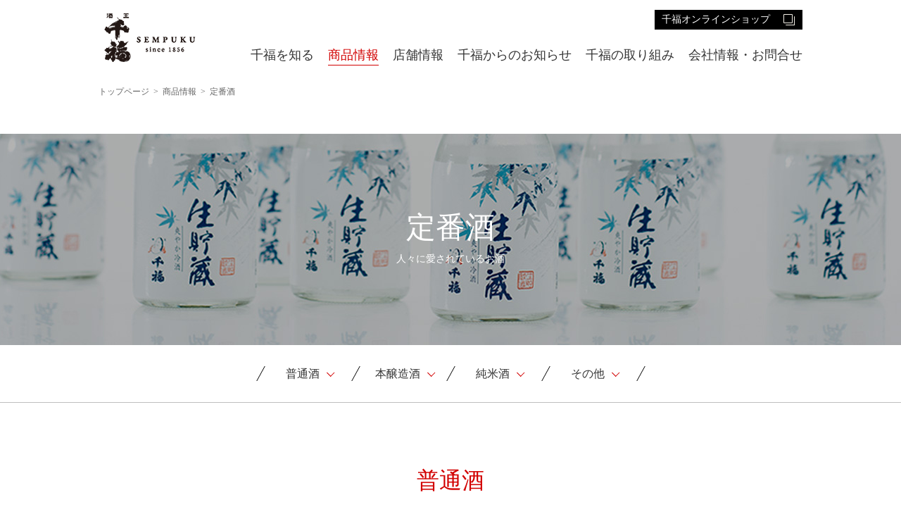

--- FILE ---
content_type: text/html
request_url: https://sempuku.co.jp/lineup/category/?id=2
body_size: 23220
content:
<!DOCTYPE html>
<html lang="ja">
<head>
<meta charset="UTF-8">
<meta http-equiv="X-UA-Compatible" content="ie=edge">
<meta name="keywords" content="定番酒,商品,情報,酒,千福,三宅本店,日本酒,酒造,広島,呉">
<meta name="description" content="千福一杯いかがです～。定番酒。千福醸造元、広島県呉市の日本酒メーカー株式会社三宅本店のサイト">
<title>商品情報｜定番酒｜広島県呉市の日本酒メーカー「千福・三宅本店」</title>

<!-- ▽▽ css ▽▽ -->
<link rel="stylesheet" href="/common/css/common.css">
<link rel="stylesheet" href="/common/css/components.css">
<!-- ▽▽ js ▽▽ -->
<script type="text/javascript" src="/assets/js/jquery-3.2.1.min.js"></script>
<script type="text/javascript" src="/assets/js/jquery.easing.1.3.js"></script>
<script type="text/javascript" src="/assets/js/velocity.min.js"></script>
<script type="text/javascript" src="/assets/js/js.cookie.js"></script>
<script type="text/javascript" src="/assets/js/checkVal.js"></script><script type="text/javascript" src="/common/js/common.js"></script>
<!-- ▽▽ Google Analytics ▽▽ -->
<!-- Google tag (gtag.js) -->
<script async src="https://www.googletagmanager.com/gtag/js?id=G-K251VZ40NG"></script>
<script>
  window.dataLayer = window.dataLayer || [];
  function gtag(){dataLayer.push(arguments);}
  gtag('js', new Date());

  gtag('config', 'G-K251VZ40NG');
</script>    
</head>
<body>
        <header id="header" class="l-header">
	<div class="l-header-cont">
		<div class="l-header-cont-logo"><a href="/"><img src="/common/images/img_header_logo.png" width="145" height="70" alt="千は妻から。福は母から。千福・三宅本店"></a></div>
		<div class="l-header-cont-menu">
			<ul class="m-menu">
				<li class="m-menu-item"><a href="http://www.sempuku-miyakeya.com/" target="_blank" class="m-menu-item-btn m-blankBtn">千福オンラインショップ</a></li>
			</ul>
		</div>
		<nav class="l-header-cont-nav">
			<ul class="m-nav">
				<li class="m-nav-item"><a href="/brand/">千福を知る</a></li>
				<li class="m-nav-item">
					<a href="/lineup/">商品情報</a>
					<div class="m-nav-item-sub">
						<ul>
							<li>
								<a href="/lineup/category/?id=1">
									<img src="/common/images/img_nav_item01.jpg" width="160" height="80" alt="新商品/季節商品">
									<span>新商品/季節商品</span>
								</a>
							</li>
							<li>
								<a href="/lineup/category/?id=2">
									<img src="/common/images/img_nav_item02.jpg" width="160" height="80" alt="定番酒">
									<span>定番酒</span>
								</a>
							</li>
							<li>
								<a href="/lineup/category/?id=3">
									<img src="/common/images/img_nav_item03.jpg" width="160" height="80" alt="吟醸/大吟醸酒">
									<span>吟醸/大吟醸酒</span>
								</a>
							</li>
							<li>
								<a href="/lineup/category/?id=4">
									<img src="/common/images/img_nav_item04.jpg" width="160" height="80" alt="お祝い/贈り物">
									<span>お祝い/贈り物</span>
								</a>
							</li>
							<li>
								<a href="/lineup/category/?id=5">
									<img src="/common/images/img_nav_item05.jpg" width="160" height="80" alt="リキュール酒">
									<span>リキュール酒</span>
								</a>
							</li>
							<li>
								<a href="/lineup/category/?id=6">
									<img src="/common/images/img_nav_item06.jpg" width="160" height="80" alt="限定販売酒">
									<span>限定販売酒</span>
								</a>
							</li>
						</ul>
					</div>
				</li>
				<li class="m-nav-item"><a href="/shop/">店舗情報</a></li>
				<li class="m-nav-item"><a href="/update/">千福からのお知らせ</a></li>
			    <li class="m-nav-item"><a href="/efforts/">千福の取り組み</a></li> 
				<li class="m-nav-item"><a href="/company/">会社情報・お問合せ</a></li>
			</ul>
		</nav>
	</div>
</header>   
    <!-- topicPath -->
    <ul class="l-topicPath">
      <li class="l-topicPath-item"><a href="/">トップページ</a></li>
      <li class="l-topicPath-item"><a href="/lineup/">商品情報</a></li>
      <li class="l-topicPath-item">定番酒</li>
    </ul>
    <!-- /topicPath -->
    
    <main>
     
      <!-- # -->
      <div class="l-secBox m-visual">
        <img class="m-visual-img" src="images/bg_visual_standard.jpg" alt="">
        <h1 class="m-visual-ttl">定番酒</h1>
        <p class="m-visual-lead">人々に愛されているお酒</p>
      </div>
      <!-- /# -->
     
      <!-- #anchor -->
      <div id="anchor" class="l-anchorBox">
        <ul class="l-anchorBox-list">
          <li class="l-anchorBox-list-item m-anchor">
            <a href="#1" class="m-anchor-item"><span>普通酒</span></a>
          </li>
          <li class="l-anchorBox-list-item m-anchor">
            <a href="#2" class="m-anchor-item"><span>本醸造酒</span></a>
          </li>
          <li class="l-anchorBox-list-item m-anchor">
            <a href="#3" class="m-anchor-item"><span>純米酒</span></a>
          </li>
          <li class="l-anchorBox-list-item m-anchor">
            <a href="#99" class="m-anchor-item"><span>その他</span></a>
          </li>
        </ul>
      </div>
      <!-- /#anchor -->

      <!-- # -->
      <section id="1" class="l-productBox">
        <h2 class="l-productBox-subttl">普通酒</h2>
        <ul class="l-productBox-list l-productBox-list-category">
          <li class="l-productBox-list-item"><a href="../detail/?59c658147dd80" class="m-productBtn">
              <img src="/data/images/lineup/59c658147dd80_thumb.jpg?1567493916" alt="" class="m-productBtn-img">
              <p class="m-productBtn-ttl">にごり酒カップ（１８０ｍｌ）</p>
              <dl class="m-productBtn-detail">
                <dt>容量：</dt>
                <dd>180ml</dd>
              </dl>
              <dl class="m-productBtn-detail">
                <dt>タイプ：</dt>
                <dd>やや甘口・濃厚</dd>
              </dl>
            </a>
          </li>
          <li class="l-productBox-list-item"><a href="../detail/?59c6561780653" class="m-productBtn">
              <img src="/data/images/lineup/59c6561780653_thumb.jpg?1755837700" alt="" class="m-productBtn-img">
              <p class="m-productBtn-ttl">上撰ふくぱっく・Vパック青</p>
              <dl class="m-productBtn-detail">
                <dt>容量：</dt>
                <dd>2.0L, 900ml, 180ml</dd>
              </dl>
              <dl class="m-productBtn-detail">
                <dt>タイプ：</dt>
                <dd>やや辛口・やや淡麗</dd>
              </dl>
            </a>
          </li>
          <li class="l-productBox-list-item"><a href="../detail/?59c4d90374065" class="m-productBtn">
              <img src="/data/images/lineup/59c4d90374065_thumb.jpg?1685515763" alt="" class="m-productBtn-img">
              <p class="m-productBtn-ttl">上撰吟松</p>
              <dl class="m-productBtn-detail">
                <dt>容量：</dt>
                <dd>1.8L, 300ml, 180ml</dd>
              </dl>
              <dl class="m-productBtn-detail">
                <dt>タイプ：</dt>
                <dd>やや辛口・やや淡麗</dd>
              </dl>
            </a>
          </li>
          <li class="l-productBox-list-item"><a href="../detail/?59c4defa32f8c" class="m-productBtn">
              <img src="/data/images/lineup/59c4defa32f8c_thumb.jpg?1680229182" alt="" class="m-productBtn-img">
              <p class="m-productBtn-ttl">生貯蔵酒</p>
              <dl class="m-productBtn-detail">
                <dt>容量：</dt>
                <dd>300ml, 180ml</dd>
              </dl>
              <dl class="m-productBtn-detail">
                <dt>タイプ：</dt>
                <dd>やや辛口・やや淡麗</dd>
              </dl>
            </a>
          </li>
          <li class="l-productBox-list-item lastItem"><a href="../detail/?59c657335e5ec" class="m-productBtn">
              <img src="/data/images/lineup/59c657335e5ec_thumb.jpg?1755837812" alt="" class="m-productBtn-img">
              <p class="m-productBtn-ttl">精撰ふくぱっく・Vパック赤</p>
              <dl class="m-productBtn-detail">
                <dt>容量：</dt>
                <dd>2.0L, 900ml, 180ml</dd>
              </dl>
              <dl class="m-productBtn-detail">
                <dt>タイプ：</dt>
                <dd>やや甘口・やや淡麗</dd>
              </dl>
            </a>
          </li>
          <li class="l-productBox-list-item lastItem"><a href="../detail/?59c4da6cb6bcd" class="m-productBtn">
              <img src="/data/images/lineup/59c4da6cb6bcd_thumb.jpg?1694743234" alt="" class="m-productBtn-img">
              <p class="m-productBtn-ttl">精撰粋松</p>
              <dl class="m-productBtn-detail">
                <dt>容量：</dt>
                <dd>1.8L</dd>
              </dl>
              <dl class="m-productBtn-detail">
                <dt>タイプ：</dt>
                <dd>やや甘口・やや淡麗</dd>
              </dl>
            </a>
          </li>
      
        </ul>
      </section>
      <!-- /# -->
      <!-- # -->
      <section id="2" class="l-productBox">
        <h2 class="l-productBox-subttl">本醸造酒</h2>
        <ul class="l-productBox-list l-productBox-list-category">
          <li class="l-productBox-list-item"><a href="../detail/?59c4a2b272084" class="m-productBtn">
              <img src="/data/images/lineup/59c4a2b272084_thumb.jpg?1567488008" alt="" class="m-productBtn-img">
              <p class="m-productBtn-ttl">上撰辛口樽 300ml</p>
              <dl class="m-productBtn-detail">
                <dt>容量：</dt>
                <dd>300ml</dd>
              </dl>
              <dl class="m-productBtn-detail">
                <dt>タイプ：</dt>
                <dd>辛口・やや淡麗</dd>
              </dl>
            </a>
          </li>
          <li class="l-productBox-list-item"><a href="../detail/?59c3be19e90a4" class="m-productBtn">
              <img src="/data/images/lineup/59c3be19e90a4_thumb.jpg?1647494458" alt="" class="m-productBtn-img">
              <p class="m-productBtn-ttl">千福　激熱</p>
              <dl class="m-productBtn-detail">
                <dt>容量：</dt>
                <dd>720ml, 300ml</dd>
              </dl>
              <dl class="m-productBtn-detail">
                <dt>タイプ：</dt>
                <dd>やや辛口・淡麗</dd>
              </dl>
            </a>
          </li>
          <li class="l-productBox-list-item"><a href="../detail/?59c3bbb358aea" class="m-productBtn">
              <img src="/data/images/lineup/59c3bbb358aea_thumb.jpg?1658208338" alt="" class="m-productBtn-img">
              <p class="m-productBtn-ttl">特撰黒松</p>
              <dl class="m-productBtn-detail">
                <dt>容量：</dt>
                <dd>1.8L, 300ml</dd>
              </dl>
              <dl class="m-productBtn-detail">
                <dt>タイプ：</dt>
                <dd>やや辛口・淡麗</dd>
              </dl>
            </a>
          </li>
          <li class="l-productBox-list-item"><a href="../detail/?59c3bd98ddb91" class="m-productBtn">
              <img src="/data/images/lineup/59c3bd98ddb91_thumb.jpg?1658207015" alt="" class="m-productBtn-img">
              <p class="m-productBtn-ttl">精撰辛口</p>
              <dl class="m-productBtn-detail">
                <dt>容量：</dt>
                <dd>1.8L</dd>
              </dl>
              <dl class="m-productBtn-detail">
                <dt>タイプ：</dt>
                <dd>辛口・淡麗</dd>
              </dl>
            </a>
          </li>
          <li class="l-productBox-list-item lastItem"><a href="../detail/?59c3bd1642a49" class="m-productBtn">
              <img src="/data/images/lineup/59c3bd1642a49_thumb.jpg?1698803496" alt="" class="m-productBtn-img">
              <p class="m-productBtn-ttl">辛口本醸造酒</p>
              <dl class="m-productBtn-detail">
                <dt>容量：</dt>
                <dd>1.8L, 720ml, 300ml</dd>
              </dl>
              <dl class="m-productBtn-detail">
                <dt>タイプ：</dt>
                <dd>辛口・淡麗</dd>
              </dl>
            </a>
          </li>
      
        </ul>
      </section>
      <!-- /# -->
      <!-- # -->
      <section id="3" class="l-productBox">
        <h2 class="l-productBox-subttl">純米酒</h2>
        <ul class="l-productBox-list l-productBox-list-category">
          <li class="l-productBox-list-item"><a href="../detail/?5b7a623cb740a" class="m-productBtn">
              <img src="/data/images/lineup/5b7a623cb740a_thumb.jpg?1585206768" alt="" class="m-productBtn-img">
              <p class="m-productBtn-ttl">千福　激熱純米レボリューション</p>
              <dl class="m-productBtn-detail">
                <dt>容量：</dt>
                <dd>1,800ml（業務用）, 720ml</dd>
              </dl>
              <dl class="m-productBtn-detail">
                <dt>タイプ：</dt>
                <dd>やや辛口・やや淡麗</dd>
              </dl>
            </a>
          </li>
          <li class="l-productBox-list-item"><a href="../detail/?59c4db5c1aa2c" class="m-productBtn">
              <img src="/data/images/lineup/59c4db5c1aa2c_thumb.jpg?1506168360" alt="" class="m-productBtn-img">
              <p class="m-productBtn-ttl">大和ミュージアム純米</p>
              <dl class="m-productBtn-detail">
                <dt>容量：</dt>
                <dd>720ml</dd>
              </dl>
              <dl class="m-productBtn-detail">
                <dt>タイプ：</dt>
                <dd>やや辛口・やや淡麗</dd>
              </dl>
            </a>
          </li>
          <li class="l-productBox-list-item"><a href="../detail/?59c4daf14dc73" class="m-productBtn">
              <img src="/data/images/lineup/59c4daf14dc73_thumb.jpg?1587347495" alt="" class="m-productBtn-img">
              <p class="m-productBtn-ttl">神力生もと純米無濾過原酒85</p>
              <dl class="m-productBtn-detail">
                <dt>容量：</dt>
                <dd>1.8L【業務用限定商品】, 720ml</dd>
              </dl>
              <dl class="m-productBtn-detail">
                <dt>タイプ：</dt>
                <dd>やや辛口・濃厚</dd>
              </dl>
            </a>
          </li>
          <li class="l-productBox-list-item"><a href="../detail/?5e1d17b5c6959" class="m-productBtn">
              <img src="/data/images/lineup/5e1d17b5c6959_thumb.jpg?1578964917" alt="" class="m-productBtn-img">
              <p class="m-productBtn-ttl">純米生貯蔵酒</p>
              <dl class="m-productBtn-detail">
                <dt>容量：</dt>
                <dd>300ml</dd>
              </dl>
              <dl class="m-productBtn-detail">
                <dt>タイプ：</dt>
                <dd>やや辛口・淡麗</dd>
              </dl>
            </a>
          </li>
          <li class="l-productBox-list-item lastItem"><a href="../detail/?59c4da1930fea" class="m-productBtn">
              <img src="/data/images/lineup/59c4da1930fea_thumb.jpg?1722386989" alt="" class="m-productBtn-img">
              <p class="m-productBtn-ttl">純米酒</p>
              <dl class="m-productBtn-detail">
                <dt>容量：</dt>
                <dd>1.8L, 720ml, 300ml</dd>
              </dl>
              <dl class="m-productBtn-detail">
                <dt>タイプ：</dt>
                <dd>やや辛口・やや淡麗</dd>
              </dl>
            </a>
          </li>
      
        </ul>
      </section>
      <!-- /# -->
      <!-- # -->
      <section id="99" class="l-productBox">
        <h2 class="l-productBox-subttl">その他</h2>
        <ul class="l-productBox-list l-productBox-list-category">
          <li class="l-productBox-list-item lastItem"><a href="../detail/?5c419f37e0d00" class="m-productBtn">
              <img src="/data/images/lineup/5c419f37e0d00_thumb.jpg?1567487108" alt="" class="m-productBtn-img">
              <p class="m-productBtn-ttl">KakiSyuwa（カキシュワ）</p>
              <dl class="m-productBtn-detail">
                <dt>容量：</dt>
                <dd>250ml</dd>
              </dl>
              <dl class="m-productBtn-detail">
                <dt>タイプ：</dt>
                <dd>やや甘口・やや淡麗</dd>
              </dl>
            </a>
          </li>
          <li class="l-productBox-list-item lastItem"><a href="../detail/?5bee623fd607e" class="m-productBtn">
              <img src="/data/images/lineup/5bee623fd607e_thumb.jpg?1734490354" alt="" class="m-productBtn-img">
              <p class="m-productBtn-ttl">千福スパークリング</p>
              <dl class="m-productBtn-detail">
                <dt>容量：</dt>
                <dd>720ml</dd>
              </dl>
              <dl class="m-productBtn-detail">
                <dt>タイプ：</dt>
                <dd>甘口・やや濃厚</dd>
              </dl>
            </a>
          </li>
      
        </ul>
      </section>
      <!-- /# -->

      <!-- #category -->
	<section id="category" class="l-categoryBox">
  <h2 class="l-categoryBox-subttl"><img src="/common/images/ttl_category.png" alt="カテゴリー別で商品を探す"></h2>
  <ul class="l-categoryBox-list">
    <li class="l-categoryBox-list-item">
      <a href="/lineup/category/?id=1" class="m-item m-item-category m-item-categorySmall m-item-category01">
        <p class="m-item-ttl">新商品 / 季節商品</p>
      </a>
    </li>
    <li class="l-categoryBox-list-item">
      <a href="/lineup/category/?id=2" class="m-item m-item-category m-item-categorySmall m-item-category02">
        <p class="m-item-ttl">定番酒</p>
      </a>
    </li>
    <li class="l-categoryBox-list-item">
      <a href="/lineup/category/?id=3" class="m-item m-item-category m-item-categorySmall m-item-category03">
        <p class="m-item-ttl">吟醸 / 大吟醸酒</p>
      </a>
    </li>
    <li class="l-categoryBox-list-item">
      <a href="/lineup/category/?id=4" class="m-item m-item-category m-item-categorySmall m-item-category04">
        <p class="m-item-ttl">お祝い / 贈り物</p>
      </a>
    </li>
    <li class="l-categoryBox-list-item">
      <a href="/lineup/category/?id=5" class="m-item m-item-category m-item-categorySmall m-item-category05">
        <p class="m-item-ttl">リキュール酒</p>
      </a>
    </li>
    <li class="l-categoryBox-list-item">
      <a href="/lineup/category/?id=6" class="m-item m-item-category m-item-categorySmall m-item-category06">
        <p class="m-item-ttl">限定販売酒</p>
      </a>
    </li>
  </ul>
</section>      <!-- /#category -->

      <!-- #type -->
	<section id="type" class="l-typeBox">
  <h2 class="l-typeBox-subttl"><img src="/common/images/ttl_type.png" alt="種類別で商品を探す"></h2>
  <ul class="l-typeBox-list l-typeBox-list-noMargin l-typeBox-list-type">
    <li class="l-typeBox-list-item l-typeBox-list-item-quarter">
      <a href="/lineup/type/?id=1" class="m-btn m-btn-middle"><span class="m-btn-arr">普通酒</span></a>
    </li><!-- 
     --><li class="l-typeBox-list-item l-typeBox-list-item-quarter">
      <a href="/lineup/type/?id=2" class="m-btn m-btn-middle"><span class="m-btn-arr">本醸造酒</span></a>
    </li><!-- 
     --><li class="l-typeBox-list-item l-typeBox-list-item-quarter">
      <a href="/lineup/type/?id=3" class="m-btn m-btn-middle"><span class="m-btn-arr">純米酒</span></a>
    </li><!-- 
     --><li class="l-typeBox-list-item l-typeBox-list-item-quarter">
      <a href="/lineup/type/?id=4" class="m-btn m-btn-middle"><span class="m-btn-arr">吟醸酒</span></a>
    </li><!-- 
     --><li class="l-typeBox-list-item l-typeBox-list-item-quarter">
      <a href="/lineup/type/?id=5" class="m-btn m-btn-middle"><span class="m-btn-arr">大吟醸酒</span></a>
    </li><!-- 
     --><li class="l-typeBox-list-item l-typeBox-list-item-quarter">
      <a href="/lineup/type/?id=6" class="m-btn m-btn-middle"><span class="m-btn-arr">純米吟醸酒</span></a>
    </li><!-- 
     --><li class="l-typeBox-list-item l-typeBox-list-item-quarter">
      <a href="/lineup/type/?id=7" class="m-btn m-btn-middle"><span class="m-btn-arr">純米大吟醸酒</span></a>
    </li><!-- 
     --><li class="l-typeBox-list-item l-typeBox-list-item-quarter">
      <a href="/lineup/type/?id=10" class="m-btn m-btn-middle"><span class="m-btn-arr">リキュール</span></a>
    </li><!-- 
     --><li class="l-typeBox-list-item l-typeBox-list-item-quarter">
      <a href="/lineup/type/?id=99" class="m-btn m-btn-middle"><span class="m-btn-arr">その他</span></a>
    </li>
  </ul>
</section>      <!-- /#type -->
      
      
    </main>
	
	<footer id="footer" class="l-footer">
  <a href="#header" class="m-pgtopBtn on"></a>

	<div class="l-footer-firstBox">
		<p class="l-footer-firstBox-txt">当ホームページでは、お酒の販売はいたしておりません。<br><a href="https://www.sempuku-miyakeya.com/">ご購入はオンラインショップから</a><br>閲覧には、最新バージョンのブラウザの使用をおすすめします。</p>
		<p class="l-footer-firstBox-txt">千福醸造元　株式会社三宅本店　737-0045　広島県呉市本通7-9-10　TEL　0823-22-1029（代）<br>業務内容：日本酒（清酒）・ジン・ウイスキー・焼酎・リキュール類などのお酒の製造・販売。</p>
	</div>
	
	<div class="l-footer-secondBox">
		<p class="l-footer-secondBox-attention">飲酒は20歳になってから。飲酒運転は法律で禁止されています。<br>お酒はおいしく適量を。妊娠中や授乳期の飲酒はお控えください。</p>
		<div class="l-footer-secondBox-links_copy">
			<div class="p-margin-auto p-width-min">
				<ul>
					<li><a href="/company/privacy/">プライバシーポリシー</a></li>
					<li><a href="/company/notes/">リンク・著作権</a></li>
					<li><a href="/company/info/">お問い合わせ</a></li>
					<li><a href="/sitemap/">サイトマップ</a></li>
				</ul>
				<small>&copy; MIYAKEHONTEN Co.,Ltd. All Rights Reserved.</small>
			</div>
		</div>
	</div>
</footer></body>
</html>


--- FILE ---
content_type: text/css
request_url: https://sempuku.co.jp/common/css/common.css
body_size: 8351
content:
@charset "UTF-8";
/*======================================================================

   reset

======================================================================*/
@font-face {
  font-family: "CmnYuGothicM";
  font-weight: normal;
  src: local("YuGothic-Medium"), local("Yu Gothic Medium"), local("YuGothic-Regular");
}

@font-face {
  font-family: "CmnYuGothicM";
  font-weight: bold;
  src: local("YuGothic-Bold"), local("Yu Gothic");
}

@font-face {
  font-family: "CmnYuMinchoM";
  font-weight: normal;
  src: local("YuMincho-Medium"), local("Yu Mincho Medium"), local("YuMincho-Regular");
}

@font-face {
  font-family: "CmnYuMinchoM";
  font-weight: bold;
  src: local("YuMincho-Bold"), local("Yu Mincho");
}

html, body, h1, h2, h3, h4, h5, h6, figure,
blockquote, p, ul, ol, dl, dt, dd, form {
  margin: 0;
  padding: 0;
}

html {
  font-size: 62.5%;
  overflow-y: scroll;
}

body {
  font-family: CmnYuMinchoM, "游明朝", YuMincho, "ヒラギノ明朝 ProN W3", "Hiragino Mincho ProN", "HG明朝E", "ＭＳ Ｐ明朝", serif;
  color: #333;
  -webkit-text-size-adjust: 100%;
  line-height: 1.6;
  -webkit-overflow-scrolling: touch;
}

ul {
  list-style-type: none;
}

img {
  border: none;
  font-size: 0;
  line-height: 0;
  vertical-align: bottom;
}

strong {
  font-weight: bold;
}

a {
  color: #333;
  text-decoration: none;
  border-style: none;
}

a:hover {
  text-decoration: none;
}

a {
  color: #333;
}

body {
  padding-top: 105px;
  -webkit-font-smoothing: antialiased;
}

/*======================================================================

   layout

======================================================================*/
/* --- header --- */
.l-header {
  position: fixed;
  top: 0;
  left: 0;
  width: 100%;
  background-color: white;
  z-index: 10;
}

.l-header.l-header-transparent {
  -webkit-transition: 0.4s;
  transition: 0.4s;
  background-color: rgba(255, 255, 255, 0);
}

.l-header.l-header-transparent:hover {
  background-color: white;
}

.l-header.l-header-transparent.on {
  background-color: white;
}

.l-header-cont {
  width: 1000px;
  margin: 0 auto;
  position: relative;
  min-height: 105px;
}

.l-header-cont-logo {
  padding-top: 18px;
}

.l-header-cont-menu {
  position: absolute;
  top: 20px;
  right: 0;
}

.l-header-cont-nav {
  position: absolute;
  bottom: 0;
  right: 0;
}

/* --- footer --- */
.l-footer {
  position: relative;
  margin-top: 60px;
  min-width: 1000px;
}

.l-footer-firstBox {
  width: 1000px;
  margin: 0 auto;
  background-color: #fff;
  color: #000;
}

.l-footer-firstBox-txt {
  text-align: center;
  font-size: 1.4rem;
}

.l-footer-firstBox-txt:last-of-type {
  margin-top: 20px;
}

.l-footer-secondBox {
  background-color: #000;
  color: #fff;
}

.l-footer-secondBox-attention {
  width: 1000px;
  margin: 0 auto;
  text-align: center;
  font-size: 1.4rem;
  margin-top: 60px;
  padding-top: 40px;
  padding-bottom: 40px;
}

.l-footer-secondBox-links_copy {
  border-top: 1px solid #fff;
  padding-top: 20px;
  padding-bottom: 20px;
  font-size: 1.4rem;
  overflow: hidden;
  line-height: 1;
}

.l-footer-secondBox-links_copy small {
  float: right;
}

.l-footer-secondBox-links_copy ul {
  overflow: hidden;
  float: left;
}

.l-footer-secondBox-links_copy ul > li {
  float: left;
  margin-right: 14px;
  position: relative;
  line-height: 1;
}

.l-footer-secondBox-links_copy ul > li::after {
  position: absolute;
  top: 0;
  right: 0;
  display: block;
  content: "";
  width: 1px;
  height: 100%;
  background-color: #fff;
}

.l-footer-secondBox-links_copy ul > li:last-of-type::after {
  display: none;
}

.l-footer-secondBox-links_copy ul > li > a {
  padding-right: 14px;
  color: #fff;
}

/* m-pgtopBtn */
.m-pgtopBtn {
  z-index: 15;
  position: fixed;
  bottom: 20px;
  right: 20px;
  width: 50px;
  height: 50px;
  background-color: #858585;
  -webkit-transition: opacity 0.3s ease-in-out;
  transition: opacity 0.3s ease-in-out;
}

.m-pgtopBtn::before {
  -webkit-box-sizing: border-box;
          box-sizing: border-box;
  content: "";
  position: absolute;
  top: calc(50% - 4px);
  left: calc(50% - 7px);
  width: 14px;
  height: 14px;
  border-top: 2px solid #fff;
  border-left: 2px solid #fff;
  -webkit-transform: rotate(45deg);
          transform: rotate(45deg);
}

.m-pgtopBtn.on {
  opacity: 1;
  visibility: visible;
}

.m-pgtopBtn.on:hover {
  opacity: 0.7;
}

.m-pgtopBtn.off {
  opacity: 0;
  visibility: hidden;
}

.m-pgtopBtn.set {
  position: fixed;
  bottom: 200px;
}

.m-pgtopBtn.set:hover {
  opacity: 0.7;
}

/*======================================================================

   modules

======================================================================*/
/* --- menu --- */
.m-menu::after {
  content: "";
  display: block;
  height: 0;
  clear: both;
}

.m-menu-item {
  float: left;
  font-size: 1.4rem;
  line-height: 1;
  margin-right: 16px;
}

.m-menu-item:last-of-type {
  width: 210px;
  margin-right: 0;
}

.m-menu-item.m-menu-eng {
  position: relative;
}

.m-menu-item.m-menu-eng::after {
  position: absolute;
  top: 0;
  right: -8px;
  content: "";
  display: block;
  width: 1px;
  height: 100%;
  background-color: #000;
}

.m-menu-item > a {
  -webkit-transition: 0.2s;
  transition: 0.2s;
}

.m-menu-item > a:hover {
  opacity: 0.7;
}

.m-menu-item-btn {
  display: inline-block;
  margin-top: -6px;
}

/* --- nav --- */
.m-nav {
  line-height: 1;
}

.m-nav::after {
  content: "";
  display: block;
  height: 0;
  clear: both;
}

.m-nav-item {
  position: relative;
  float: left;
  font-size: 1.8rem;
  margin-left: 20px;
}

.m-nav-item::after {
  -webkit-transition: 0.2s;
  transition: 0.2s;
  position: absolute;
  left: 0;
  bottom: 12px;
  content: "";
  display: block;
  width: 0;
  height: 1px;
  background-color: #d20000;
}

.m-nav-item.on > a {
  color: #d20000;
}

.m-nav-item.on::after {
  width: 100%;
}

.m-nav-item:hover > a {
  color: #d20000;
}

.m-nav-item:hover > .m-nav-item-sub {
  -webkit-transition: 0.3s ease-in-out;
  transition: 0.3s ease-in-out;
  height: 140px;
}

.m-nav-item:hover::after {
  width: 100%;
}

.m-nav-item > a {
  display: inline-block;
  width: 100%;
  height: 100%;
  padding-bottom: 18px;
}

.m-nav-item-sub {
  -webkit-transition: 0.2s ease-out;
  transition: 0.2s ease-out;
  position: fixed;
  width: 100%;
  left: 0;
  height: 0;
  overflow: hidden;
  background-color: #f7f7f7;
}

.m-nav-item-sub > ul {
  width: 1000px;
  margin: 20px auto 0;
  overflow: hidden;
}

.m-nav-item-sub > ul > li {
  float: left;
  width: 160px;
  text-align: center;
  margin-right: 8px;
}

.m-nav-item-sub > ul > li:last-of-type {
  margin-right: 0;
}

.m-nav-item-sub > ul > li > a {
  -webkit-transition: 0.2s;
  transition: 0.2s;
}

.m-nav-item-sub > ul > li > a:hover {
  opacity: 0.7;
}

.m-nav-item-sub > ul > li > a:hover {
  color: #d20000;
}

.m-nav-item-sub > ul > li > a span {
  margin-top: 12px;
  display: block;
  font-size: 1.6rem;
}

/* --- table --- */
/* .m-content */
.m-content,
.m-content-dt,
.m-content-dd {
  -webkit-box-sizing: border-box;
          box-sizing: border-box;
  font-size: 1.2rem;
}

.m-content {
  background: #f7f7f7;
  border-bottom: 1px solid #bebebe;
}

.m-content-dt,
.m-content-dd {
  padding: 12px 10px 0 16px;
  border-top: 1px solid #bebebe;
  color: #666666;
}

.m-content-dt {
  width: 120px;
  float: left;
}

.m-content-dd {
  background: #fff;
  margin-left: 120px;
  padding-bottom: 10px;
}

.m-content-dd:after {
  content: '';
  display: block;
  clear: both;
}

.m-content.m-content-company .m-content-dt {
  width: 152px;
  font-size: 1.4rem;
  line-height: 2.14;
}

.m-content.m-content-company .m-content-dd {
  margin-left: 152px;
  font-size: 1.4rem;
  line-height: 2.14;
}

.m-content.m-content-half .m-content-dt {
  width: 50%;
}

.m-content.m-content-half .m-content-dd {
  margin-left: 50%;
}


--- FILE ---
content_type: text/css
request_url: https://sempuku.co.jp/common/css/components.css
body_size: 34442
content:
@charset "UTF-8";
/*======================================================================

   layout

======================================================================*/
/* --- topicPath --- */
/* .l-topicPath */
.l-topicPath {
  overflow: hidden;
  width: 1000px;
  margin: 16px auto 50px;
}

.l-topicPath-item {
  display: inline-block;
  position: relative;
  padding-right: 16px;
  font-size: 1.2rem;
  color: #666666;
}

.l-topicPath-item a {
  color: #666666;
}

.l-topicPath-item:not(:last-child):after {
  position: absolute;
  top: 0;
  right: 0;
  content: '>';
  width: 10px;
  height: 11px;
}

/* --- secBox --- */
/* .l-secBox */
.l-secBox {
  max-width: 1920px;
  min-width: 1000px;
  margin: 0 auto;
  padding-top: 55px;
}

.l-secBox.l-secBox-border {
  border-bottom: 1px solid #bebebe;
}

.l-secBox.l-secBox-noPadding {
  padding-top: 0;
}

/* .l-secBox-ttl */
.l-secBox-ttl {
  margin-bottom: 5px;
  text-align: center;
}

/* .l-secBox-ttl-margin */
.l-secBox-ttl-margin {
  margin-bottom: 30px;
}

/* .l-secBox-lead */
.l-secBox-lead {
  margin-bottom: 15px;
  font-size: 1.4rem;
  text-align: center;
}

/* .l-secBox-subttl */
.l-secBox-subttl {
  margin-bottom: 25px;
  text-align: center;
}

/* .l-secBox-infoNav-cont */
.l-secBox-infoNav-cont {
  display: -webkit-box;
  display: -ms-flexbox;
  display: flex;
  -webkit-box-pack: center;
      -ms-flex-pack: center;
          justify-content: center;
  margin-bottom: 10px;
}

/* .l-secBox-img */
.l-secBox-img {
  text-align: center;
}

/* .l-secBox-list */
.l-secBox-list {
  overflow: hidden;
  margin-bottom: 30px;
  text-align: center;
}

.l-secBox-list.l-secBox-list-noMargin {
  margin-bottom: 0;
}

/* .l-secBox-list-item */
.l-secBox-list-item {
  text-align: center;
  vertical-align: middle;
}

.l-secBox-list-item.l-secBox-list-item-half {
  float: left;
  width: 50%;
}

.l-secBox-list-item.l-secBox-list-item-quarter {
  display: inline-block;
  width: 25%;
}

/* .l-secBox-btn */
.l-secBox-btn {
  width: 230px;
  margin: 0 auto 50px;
  text-align: center;
}

/* --- categoryBox --- */
/* .l-categoryBox */
.l-categoryBox {
  max-width: 1920px;
  min-width: 1000px;
  margin: 0 auto;
  padding-top: 55px;
}

/* .l-categoryBox-subttl */
.l-categoryBox-subttl {
  margin-bottom: 25px;
  text-align: center;
}

/* .l-categoryBox-list */
.l-categoryBox-list {
  overflow: hidden;
  margin-bottom: 0;
  text-align: center;
}

/* .l-categoryBox-list-item */
.l-categoryBox-list-item {
  overflow: hidden;
  float: left;
  width: 50%;
  text-align: center;
}

/* --- typeBox --- */
/* .l-typeBox */
.l-typeBox {
  max-width: 1920px;
  min-width: 1000px;
  margin: 0 auto;
  padding-top: 55px;
  padding-bottom: 50px;
  background-color: #f7f7f7;
}

/* .l-typeBox-subttl */
.l-typeBox-subttl {
  margin-bottom: 25px;
  text-align: center;
}

/* .l-typeBox-list */
.l-typeBox-list {
  overflow: hidden;
  width: 1000px;
  margin: 0 auto 30px;
  text-align: center;
}

.l-typeBox-list.l-typeBox-list-noMargin {
  margin-bottom: 0;
}

/* .l-typeBox-list-item */
.l-typeBox-list-item {
  -webkit-box-sizing: border-box;
          box-sizing: border-box;
  border-top: none;
  border-bottom: 1px solid #bebebe;
  border-left: none;
  border-right: 1px solid #bebebe;
  text-align: center;
}

.l-typeBox-list-item:nth-of-type(4n) {
  border-right: none;
}

.l-typeBox-list-item:nth-last-of-type(1) {
  border-bottom: none;
}

.l-typeBox-list-item.l-typeBox-list-item-quarter {
  float: left;
  width: 25%;
}

.l-typeBox-list-item .m-btn {
  border: none;
}

/* --- anchorBox --- */
/* .l-anchorBox */
.l-anchorBox {
  max-width: 1920px;
  min-width: 1000px;
  margin: 0 auto 30px;
  padding-top: 30px;
  border-bottom: 1px solid #bebebe;
}

/* .l-anchorBox-list */
.l-anchorBox-list {
  display: -webkit-box;
  display: -ms-flexbox;
  display: flex;
  -webkit-box-pack: center;
      -ms-flex-pack: center;
          justify-content: center;
  margin-bottom: 30px;
}

/* --- productBox --- */
/* .l-productBox */
.l-productBox {
  max-width: 1920px;
  min-width: 1000px;
  margin: 0 auto;
  padding-top: 55px;
  border-bottom: 1px solid #bebebe;
}

/* .l-productBox-subttl */
.l-productBox-subttl {
  margin-bottom: 35px;
  color: #d20000;
  font-size: 3.2rem;
  font-weight: 100;
  text-align: center;
}

/* .l-productBox-list */
.l-productBox-list {
  display: -webkit-box;
  display: -ms-flexbox;
  display: flex;
  -webkit-box-align: stretch;
      -ms-flex-align: stretch;
          align-items: stretch;
  -ms-flex-wrap: wrap;
      flex-wrap: wrap;
  width: 1000px;
  margin: 0 auto 100px;
}

.l-productBox-list.l-productBox-list-category .l-productBox-list-item.lastItem {
  border-bottom: none;
}

.l-productBox-list.l-productBox-list-category .l-productBox-list-item.lastItem .m-productBtn {
  padding-bottom: 0;
}

.l-productBox-list.l-productBox-list-category .l-productBox-list-item.lastItem .m-productBtn::before {
  bottom: 0;
}

.l-productBox-list.l-productBox-list-category .l-productBox-list-item.lastItem .m-productBtn::after {
  bottom: 0;
}

.l-productBox-list.l-productBox-list-detail .l-productBox-list-item {
  border-bottom: none;
}

.l-productBox-list.l-productBox-list-detail .l-productBox-list-item .m-productBtn {
  padding-top: 0;
  padding-bottom: 0;
}

.l-productBox-list.l-productBox-list-detail .l-productBox-list-item .m-productBtn::before {
  bottom: 0;
}

.l-productBox-list.l-productBox-list-detail .l-productBox-list-item .m-productBtn::after {
  bottom: 0;
}

/* .l-productBox-list-item */
.l-productBox-list-item {
  -webkit-box-sizing: border-box;
          box-sizing: border-box;
  width: 25%;
  border-bottom: 1px solid #bebebe;
  border-right: 1px solid #bebebe;
}

.l-productBox-list-item:nth-of-type(1) .m-productBtn, .l-productBox-list-item:nth-of-type(2) .m-productBtn, .l-productBox-list-item:nth-of-type(3) .m-productBtn, .l-productBox-list-item:nth-of-type(4) .m-productBtn {
  padding-top: 0;
}

.l-productBox-list-item:nth-of-type(1) .m-productBtn .m-productBtn-icon, .l-productBox-list-item:nth-of-type(2) .m-productBtn .m-productBtn-icon, .l-productBox-list-item:nth-of-type(3) .m-productBtn .m-productBtn-icon, .l-productBox-list-item:nth-of-type(4) .m-productBtn .m-productBtn-icon {
  top: 0;
}

.l-productBox-list-item:nth-of-type(4n) {
  border-right: none;
}

/* --- companybnrBox --- */
/* .l-companybnrBox */
.l-companybnrBox {
  max-width: 1920px;
  min-width: 1000px;
  margin: 0 auto;
  padding-top: 35px;
}

/* .l-companybnrBox-subttl */
.l-companybnrBox-subttl {
  margin-bottom: 25px;
  text-align: center;
}

/* .l-companybnrBox-list */
.l-companybnrBox-list {
  overflow: hidden;
  margin-bottom: 0;
  text-align: center;
}

/* .l-companybnrBox-list-item */
.l-companybnrBox-list-item {
  overflow: hidden;
}

/* .l-companybnrBox-list-item */
.l-companybnrBox-list-item {
  float: left;
  width: 50%;
  text-align: center;
}

/* --- shopbnrBox --- */
/* .l-shopbnrBox */
.l-shopbnrBox {
  max-width: 1920px;
  min-width: 1000px;
  margin: 0 auto;
  padding-top: 35px;
}

/* .l-shopbnrBox-subttl */
.l-shopbnrBox-subttl {
  margin-bottom: 25px;
  text-align: center;
}

/* .l-shopbnrBox-list */
.l-shopbnrBox-list {
  overflow: hidden;
  margin-bottom: 0;
  text-align: center;
}

/* .l-shopbnrBox-list-item */
.l-shopbnrBox-list-item {
  overflow: hidden;
  float: left;
  width: 50%;
  text-align: center;
}

/* --- detailList --- */
/*.l-detailList*/
.l-detailList {
  display: -webkit-box;
  display: -ms-flexbox;
  display: flex;
  -ms-flex-wrap: wrap;
      flex-wrap: wrap;
  width: 1000px;
  margin: 0 auto 30px;
}

/*======================================================================

   modules

======================================================================*/
/* --- btn --- */
.m-btn {
  display: block;
  border: 1px solid #000;
  text-align: center;
  position: relative;
  -webkit-transition: 0.1s;
  transition: 0.1s;
}

.m-btn::before {
  opacity: 0;
  -webkit-transition: 0.3s;
  transition: 0.3s;
  position: absolute;
  top: 0;
  left: 0;
  content: "";
  display: block;
  width: 40%;
  height: 100%;
  background-color: #000;
}

.m-btn:hover {
  color: #fff;
}

.m-btn:hover::before {
  opacity: 1;
  -webkit-transition: 0.3s;
  transition: 0.3s;
  width: 100%;
}

.m-btn:hover .m-btn-arr::after {
  right: -35px;
  background-color: #fff;
}

.m-btn:hover .m-btn-arr::before {
  right: -35px;
  background-color: #fff;
}

.m-btn:hover .m-btn-pdf::after {
  background: url(/common/images/icon_pdf_on.png) no-repeat;
}

.m-btn:hover .m-btn-blank::after {
  background: url(/common/images/icon_blank_on.png) no-repeat;
}

/* btn layout */
.m-btn-left {
  text-align: left;
}

/* btn size */
.m-btn-small {
  -webkit-box-sizing: border-box;
          box-sizing: border-box;
  padding: 8px 40px 8px 20px;
  font-size: 1.6rem;
}

.m-btn-small-center {
  -webkit-box-sizing: border-box;
          box-sizing: border-box;
  padding: 8px 20px;
  font-size: 1.6rem;
}

.m-btn-middle {
  -webkit-box-sizing: border-box;
          box-sizing: border-box;
  padding: 12px 40px;
  font-size: 1.6rem;
}

/* btn icon */
.m-btn-arr {
  position: relative;
  display: block;
  width: 100%;
}

.m-btn-arr::after {
  -webkit-transition: 0.3s;
  transition: 0.3s;
  content: "";
  display: block;
  position: absolute;
  top: 50%;
  right: -30px;
  background-color: #000;
  -webkit-transform: rotate(30deg) translate(0, -2px);
          transform: rotate(30deg) translate(0, -2px);
  width: 16px;
  height: 1px;
}

.m-btn-arr::before {
  -webkit-transition: 0.3s;
  transition: 0.3s;
  content: "";
  display: block;
  position: absolute;
  top: 50%;
  right: -30px;
  -webkit-transform: translate(0, 2px);
          transform: translate(0, 2px);
  background-color: #000;
  width: 30px;
  height: 1px;
}

/* btn pdf */
.m-btn-pdf {
  position: relative;
  display: block;
  width: 100%;
}

.m-btn-pdf::after {
  -webkit-transition: 0.3s;
  transition: 0.3s;
  content: "";
  display: block;
  position: absolute;
  top: 50%;
  right: -30px;
  background-color: #000;
  -webkit-transform: translate(0, -12px);
          transform: translate(0, -12px);
  background: url(/common/images/icon_pdf.png) no-repeat;
  width: 20px;
  height: 24px;
}

/* btn blank */
.m-btn-blank {
  position: relative;
  display: block;
  width: 100%;
}

.m-btn-blank::after {
  -webkit-transition: 0.3s;
  transition: 0.3s;
  content: "";
  display: block;
  position: absolute;
  top: 50%;
  right: -10px;
  background-color: #000;
  -webkit-transform: translate(0, -6px);
          transform: translate(0, -6px);
  background: url(/common/images/icon_blank.png) no-repeat;
  width: 12px;
  height: 12px;
}

.m-blankBtn {
  -webkit-box-sizing: border-box;
          box-sizing: border-box;
  border: 1px solid #000;
  display: inline-block;
  padding: 6px 9px;
  width: 100%;
  background: #000 url(/common/images/icon_blank.svg) no-repeat 95% center;
  color: #fff;
}

.m-blankBtn.m-blankBtn-small {
  font-size: 1.2rem;
  padding: 5px 4px;
  background-size: 12px;
  letter-spacing: -1px;
}

.m-blankBtn.m-blankBtn-small:hover {
  background-size: 12px;
}

.m-blankBtn.m-blankBtn-center {
  text-align: center;
}

.m-blankBtn:hover {
  opacity: 1 !important;
  color: #000;
  background: #fff url(/common/images/icon_blank_on.svg) no-repeat 95% center;
}

/* --- parts --- */
/* ttl */
.p-detailTtl {
  text-align: center;
  font-size: 2.4rem;
  font-weight: 100;
}

.p-detailLead {
  text-align: center;
  font-size: 1.4rem;
  color: #666666;
  padding-bottom: 35px;
}

/* font */
.p-font-yuGo {
  font-family: CmnYuGothicM, "游ゴシック", YuGothic, "ヒラギノ角ゴ Pro W3", "Hiragino Kaku Gothic ProN", "Mairyo UI", "メイリオ", "Meiryo", sans-serif;
}

/* display */
.p-hide {
  display: none !important;
}

/* margin */
.p-margin-auto {
  margin: 0 auto !important;
}

/* padding */
.p-top-35 {
  padding-top: 35px !important;
}

.p-top-25 {
  padding-top: 25px !important;
}

.p-top-15 {
  padding-top: 15px !important;
}

.p-top-5 {
  padding-top: 5px !important;
}

/* cont-width */
.p-width-min {
  width: 1000px !important;
}

.p-width-max {
  max-width: 1920px;
}

/* link */
.p-redLink {
  color: #d20000;
  border-bottom: 1px solid #d20000;
  padding-bottom: 1px;
}

/* --- item --- */
/* .m-item */
.m-item {
  display: block;
  -webkit-transition: 0.4s ease-in-out;
  transition: 0.4s ease-in-out;
  z-index: 1;
  overflow: hidden;
  position: relative;
}

.m-item:not(.m-item-noHover):hover {
  opacity: 0.7;
}

.m-item:not(.m-item-noHover):hover:not(.m-item-info)::after {
  -webkit-transform: scale(1.04);
          transform: scale(1.04);
}

.m-item:not(.m-item-noHover):hover .m-item-thumb {
  width: 104%;
}

.m-item:not(.m-item-info)::after {
  z-index: 1;
  position: absolute;
  top: 0;
  left: 0;
  content: "";
  display: block;
  width: 100%;
  height: 100%;
  background-repeat: no-repeat;
  background-position: center center;
  background-size: cover;
  -webkit-transition: 0.4s ease-in-out;
  transition: 0.4s ease-in-out;
}

.m-item.m-item-info {
  position: relative;
  height: 180px;
}

.m-item.m-item-largeSingle {
  height: 240px;
}

.m-item.m-item-largeSingle .m-item-ttl {
  padding-top: 90px;
}

.m-item.m-item-largeDouble {
  height: 240px;
}

.m-item.m-item-largeDouble .m-item-ttl {
  padding-top: 70px;
}

.m-item.m-item-smallSingle {
  height: 160px;
}

.m-item.m-item-smallSingle .m-item-ttl {
  padding-top: 60px;
}

.m-item.m-item-smallDouble {
  height: 160px;
}

.m-item.m-item-smallDouble .m-item-ttl {
  padding-top: 40px;
}

.m-item.m-item-know {
  height: 240px;
}

.m-item.m-item-know .m-item-ttl {
  padding-top: 70px;
  line-height: 1.19;
}

.m-item.m-item-know .m-item-lead {
  padding-top: 5px;
}

.m-item.m-item-action {
  height: 240px;
  background-repeat: no-repeat;
  background-position: center center;
  background-size: cover;
}

.m-item.m-item-action img {
  max-width: 288px;
  padding-top: 90px;
}

.m-item.m-item-taste {
  width: 990px;
  height: 240px;
  top: 0;
  left: 50%;
  background-color: #bebebe;
  -webkit-transform: translate(-50%, 0);
          transform: translate(-50%, 0);
}

.m-item.m-item-taste:hover::after {
  -webkit-transform: translate(-50%, 0) scale(1.06);
          transform: translate(-50%, 0) scale(1.06);
}

.m-item.m-item-taste .m-item-ttl {
  padding-top: 90px;
}

.m-item.m-item-pickup {
  position: relative;
  height: 240px;
}

.m-item.m-item-category {
  width: 990px;
  height: 240px;
  top: 0;
  left: 50%;
  background-color: #bebebe;
  -webkit-transform: translate(-50%, 0);
          transform: translate(-50%, 0);
}

.m-item.m-item-category.m-item-category01::after {
  background-image: url(/lineup/common/images/bg_item-category01.jpg);
}

.m-item.m-item-category.m-item-category02::after {
  background-image: url(/lineup/common/images/bg_item-category02.jpg);
}

.m-item.m-item-category.m-item-category03::after {
  background-image: url(/lineup/common/images/bg_item-category03.jpg);
}

.m-item.m-item-category.m-item-category04::after {
  background-image: url(/lineup/common/images/bg_item-category04.jpg);
}

.m-item.m-item-category.m-item-category05::after {
  background-image: url(/lineup/common/images/bg_item-category05.jpg);
}

.m-item.m-item-category.m-item-category06::after {
  background-image: url(/lineup/common/images/bg_item-category06.jpg);
}

.m-item.m-item-category .m-item-ttl {
  padding-top: 90px;
}

.m-item.m-item-categorySmall {
  height: 160px;
}

.m-item.m-item-categorySmall .m-item-ttl {
  padding-top: 60px;
}

.m-item.m-item-companybnr {
  height: 240px;
  background-color: #bebebe;
}

.m-item.m-item-companybnr.m-item-companybnr01 {
  text-align: center;
}

.m-item.m-item-companybnr.m-item-companybnr01::after {
  background-image: url(/company/common/images/bg_item-companybnr01.jpg);
}

.m-item.m-item-companybnr.m-item-companybnr02::after {
  background-image: url(/company/common/images/bg_item-companybnr02.jpg);
}

.m-item.m-item-companybnr.m-item-companybnr03::after {
  background-image: url(/company/common/images/bg_item-companybnr03.jpg);
}

.m-item.m-item-companybnr.m-item-companybnr04::after {
  background-image: url(/company/common/images/bg_item-companybnr04.jpg);
}

.m-item.m-item-companybnr.m-item-companybnr05::after {
  background-image: url(/company/common/images/bg_item-companybnr05.jpg);
}

.m-item.m-item-companybnr.m-item-companybnr06::after {
  background-image: url(/company/common/images/bg_item-companybnr06.jpg);
}

.m-item.m-item-companybnr.m-item-companybnr07::after {
  background-image: url(/company/common/images/bg_item-companybnr07.jpg);
}

.m-item.m-item-companybnr .m-item-ttl {
  padding-top: 90px;
}

.m-item.m-item-companybnrSmall {
  width: 990px;
  height: 160px;
  top: 0;
  left: 50%;
  background-color: #bebebe;
  -webkit-transform: translate(-50%, 0);
          transform: translate(-50%, 0);
}

.m-item.m-item-companybnrSmall.m-item-companybnr02::after {
  background-image: url(/company/common/images/bg_item-companybnrSmall02.jpg);
}

.m-item.m-item-companybnrSmall.m-item-companybnr03::after {
  background-image: url(/company/common/images/bg_item-companybnrSmall03.jpg);
}

.m-item.m-item-companybnrSmall.m-item-companybnr04::after {
  background-image: url(/company/common/images/bg_item-companybnrSmall04.jpg);
}

.m-item.m-item-companybnrSmall.m-item-companybnr05::after {
  background-image: url(/company/common/images/bg_item-companybnrSmall05.jpg);
}

.m-item.m-item-companybnrSmall.m-item-companybnr06::after {
  background-image: url(/company/common/images/bg_item-companybnrSmall06.jpg);
}

.m-item.m-item-companybnrSmall.m-item-companybnr07::after {
  background-image: url(/company/common/images/bg_item-companybnrSmall07.jpg);
}

.m-item.m-item-companybnrSmall .m-item-ttl {
  padding-top: 60px;
}

.m-item.m-item-shopbnr {
  width: 990px;
  height: 240px;
  top: 0;
  left: 50%;
  background-color: #bebebe;
  -webkit-transform: translate(-50%, 0);
          transform: translate(-50%, 0);
}

.m-item.m-item-shopbnr.m-item-shopbnr01::after {
  background-image: url(/shop/common/images/bg_item-shopbnr01.jpg);
}

.m-item.m-item-shopbnr.m-item-shopbnr02::after {
  background-image: url(/shop/common/images/bg_item-shopbnr02.jpg);
}

.m-item.m-item-shopbnr.m-item-shopbnr03::after {
  background-image: url(/shop/common/images/bg_item-shopbnr03.jpg);
}

.m-item.m-item-shopbnr.m-item-shopbnr04::after {
  background-image: url(/shop/common/images/bg_item-shopbnr04.jpg);
}

.m-item.m-item-shopbnr .m-item-ttl {
  padding-top: 90px;
}

.m-item.m-item-shopbnr .m-item-lead {
  z-index: 5;
  position: relative;
  font-size: 1.4rem;
  color: #fff;
  text-align: center;
}

.m-item.m-item-shopbnr.m-item-shopbnrSmall {
  height: 160px;
}

.m-item.m-item-shopbnr.m-item-shopbnrSmall .m-item-ttl {
  padding-top: 60px;
}

/* .m-item-thumb */
.m-item-thumb {
  -webkit-transition: 0.4s ease-in-out;
  transition: 0.4s ease-in-out;
  width: 100%;
  height: auto;
  position: absolute;
  top: 50%;
  left: 50%;
  -webkit-transform: translate(-50%, -50%);
          transform: translate(-50%, -50%);
}

/* .m-item-ttl */
.m-item-ttl {
  z-index: 5;
  position: relative;
  font-size: 3.2rem;
  font-weight: 100;
  color: #fff;
  text-align: center;
}

/* .m-item-lead */
.m-item-lead {
  z-index: 5;
  position: relative;
  font-size: 1.4rem;
  color: #fff;
  text-align: center;
}

/* .m-item-caption */
.m-item-caption {
  position: absolute;
  top: 0;
  left: 0;
  width: 100%;
  height: 100%;
  background: -webkit-gradient(linear, left top, left bottom, from(transparent), color-stop(40%, transparent), color-stop(70%, rgba(0, 0, 0, 0.5)), to(rgba(0, 0, 0, 0.5)));
  background: linear-gradient(to bottom, transparent 0%, transparent 40%, rgba(0, 0, 0, 0.5) 70%, rgba(0, 0, 0, 0.5) 100%);
  filter: progid:DXImageTransform.Microsoft.gradient( startColorstr='#00000000', endColorstr='#80000000',GradientType=0 );
  color: #fff;
}

/* .m-item-caption-ttl */
.m-item-caption-ttl {
  z-index: 5;
  display: block;
  position: absolute;
  top: 0;
  left: 0;
  padding-right: 10px;
  background-color: rgba(0, 0, 0, 0.3);
  font-size: 1.6rem;
}

/* .m-item-caption-ttl-icon */
.m-item-caption-ttl span {
  display: inline-block;
  margin-right: 10px;
  padding: 0 8px;
  background-color: #d20000;
}

/* .m-item-caption-lead */
.m-item-caption-lead {
  z-index: 5;
  display: block;
  position: absolute;
  bottom: 0;
  left: 0;
  padding: 0 20px 15px;
  font-size: 1.4rem;
  text-align: left;
}

/* .m-item-description */
.m-item-description {
  position: absolute;
  top: 0;
  left: 0;
  width: 100%;
  height: 100%;
  background: -webkit-gradient(linear, left top, left bottom, from(transparent), color-stop(40%, transparent), color-stop(70%, rgba(0, 0, 0, 0.5)), to(rgba(0, 0, 0, 0.5)));
  background: linear-gradient(to bottom, transparent 0%, transparent 40%, rgba(0, 0, 0, 0.5) 70%, rgba(0, 0, 0, 0.5) 100%);
  filter: progid:DXImageTransform.Microsoft.gradient( startColorstr='#00000000', endColorstr='#80000000',GradientType=0 );
  color: #fff;
}

/* .m-item-description-txt */
.m-item-description-txt {
  z-index: 5;
  display: block;
  position: absolute;
  bottom: 0;
  left: 0;
  padding: 0 20px 15px;
  font-size: 1.4rem;
  text-align: left;
}

.m-item-description-txt span {
  display: block;
  font-size: 1.6rem;
}

/* ------ */
/* @media */
/* ------ */
@media screen and (max-width: 1200px) {
  /* .m-item */
  .m-item:not(.m-item-noHover):hover .m-item-thumb {
    width: auto;
    height: 106%;
  }
  /* .m-item-thumb */
  .m-item-thumb {
    width: auto;
    height: 100%;
  }
}

/* --- visual --- */
/* .m-visual */
.m-visual {
  overflow: hidden;
  -webkit-box-sizing: border-box;
          box-sizing: border-box;
  height: 300px;
  padding-top: 100px;
  position: relative;
}

.m-visual.m-visual-detail {
  padding-top: 85px;
}

/* .m-visual-img */
.m-visual-img {
  position: absolute;
  top: 50%;
  left: 50%;
  z-index: -1;
  height: auto;
  -webkit-transform: translate(-50%, -50%);
          transform: translate(-50%, -50%);
}

/* .m-visual-ttl */
.m-visual-ttl {
  font-size: 4.2rem;
  font-weight: 100;
  color: #fff;
  text-align: center;
}

/* .m-visual-lead */
.m-visual-lead {
  margin-bottom: 25px;
  font-size: 1.4rem;
  color: #fff;
  text-align: center;
}

/* .m-visual-cat */
.m-visual-cat {
  font-size: 2.4rem;
  font-weight: 100;
  color: #fff;
  text-align: center;
}

/* .m-visual-noImg */
.m-visual-noImg {
  padding-top: 0;
  border-bottom: 1px solid #bebebe;
  height: auto;
}

.m-visual-noImg .m-visual-cat {
  color: #666666;
}

.m-visual-noImg .m-visual-ttl {
  color: #d20000;
}

.m-visual-noImg .m-visual-lead {
  color: #666666;
}

/* --- carousel --- */
/* .m-carousel */
.m-carousel {
  position: relative;
}

.m-carousel.m-carousel-detail {
  width: 1000px;
  margin: 40px auto 0;
}

.m-carousel.m-carousel-detail .m-carousel-btn a:first-of-type {
  left: -80px;
}

.m-carousel.m-carousel-detail .m-carousel-btn a:first-of-type::before {
  left: 0;
}

.m-carousel.m-carousel-detail .m-carousel-btn a:nth-of-type(2) {
  right: -80px;
}

.m-carousel.m-carousel-detail .m-carousel-btn a:nth-of-type(2)::before {
  left: 100%;
}

/* .m-carousel-cont */
.m-carousel-cont {
  overflow: hidden;
}

/* .m-carousel-cont-list */
.m-carousel-cont-list {
  display: -webkit-box;
  display: -ms-flexbox;
  display: flex;
  margin: 0 auto 20px;
}

/* .m-carousel-btn */
.m-carousel-btn a {
  z-index: 5;
  position: absolute;
  top: 95px;
  width: 25px;
  height: 50px;
  -webkit-transition: 0.4s ease-in;
  transition: 0.4s ease-in;
}

.m-carousel-btn a::before {
  content: "";
  position: relative;
  top: 50%;
  display: block;
  width: 35px;
  height: 35px;
  border-top: 2px solid #d20000;
  border-left: 2px solid #d20000;
}

.m-carousel-btn a:first-of-type {
  left: 20px;
}

.m-carousel-btn a:first-of-type::before {
  left: 0;
  -webkit-transform: rotate(-45deg);
          transform: rotate(-45deg);
  -webkit-transform-origin: left top;
          transform-origin: left top;
}

.m-carousel-btn a:nth-of-type(2) {
  right: 20px;
}

.m-carousel-btn a:nth-of-type(2)::before {
  left: 100%;
  -webkit-transform: rotate(135deg);
          transform: rotate(135deg);
  -webkit-transform-origin: left top;
          transform-origin: left top;
}

/* .m-carousel-nav */
.m-carousel-nav {
  margin-bottom: 40px;
  text-align: center;
  font-size: 0;
  line-height: 0;
}

/* .m-carousel-nav-list */
.m-carousel-nav-list {
  display: inline-block;
  margin: 0 5px;
  font-size: 0;
  line-height: 0;
  cursor: pointer;
}

.m-carousel-nav-list a {
  display: block;
  width: 50px;
  height: 1px;
  margin: 10px 0;
  background-color: #666666;
}

.m-carousel-nav-list.m-carousel-nav-list-on {
  cursor: default;
}

.m-carousel-nav-list.m-carousel-nav-list-on a {
  background-color: #d20000;
  cursor: default;
}

/* --- anchor --- */
/* .m-anchor */
.m-anchor {
  position: relative;
  display: -webkit-box;
  display: -ms-flexbox;
  display: flex;
  line-height: 1;
  -webkit-transform: skewX(-28.81deg);
          transform: skewX(-28.81deg);
}

.m-anchor:first-of-type::before {
  content: "";
  display: inline-block;
  width: 1px;
  height: 21px;
  margin: 0 2px;
  background-color: #000;
}

.m-anchor:first-of-type .m-anchor-item::before {
  left: 5px;
}

.m-anchor:first-of-type .m-anchor-item:hover:not(.m-anchor-item-on)::before {
  width: calc(100% - 10px);
}

.m-anchor::after {
  content: "";
  display: inline-block;
  width: 1px;
  height: 21px;
  margin: 0 2px;
  background-color: #000;
}

/* .m-anchor-item */
.m-anchor-item {
  z-index: 1;
  -webkit-box-sizing: border-box;
          box-sizing: border-box;
  display: -webkit-box;
  display: -ms-flexbox;
  display: flex;
  -webkit-box-pack: center;
      -ms-flex-pack: center;
          justify-content: center;
  -webkit-box-align: center;
      -ms-flex-align: center;
          align-items: center;
  width: 130px;
  height: 100%;
  font-size: 1.6rem;
  vertical-align: middle;
  -webkit-transition: 0.2s ease-in;
  transition: 0.2s ease-in;
}

.m-anchor-item::before {
  content: "";
  position: absolute;
  top: 0;
  left: 0;
  width: 0;
  height: 100%;
  background-color: #000;
  -webkit-transition: 0.1s ease-in;
  transition: 0.1s ease-in;
}

.m-anchor-item:hover:not(.m-anchor-item-on) {
  color: #fff;
}

.m-anchor-item:hover:not(.m-anchor-item-on)::before {
  width: calc(100% - 5px);
}

.m-anchor-item.m-anchor-item-on {
  background-color: #000;
  color: #fff;
  -webkit-transition: 0.01s ease-in;
  transition: 0.01s ease-in;
}

.m-anchor-item span {
  position: relative;
  padding-right: 16px;
  -webkit-transform: skewX(28.81deg);
          transform: skewX(28.81deg);
}

.m-anchor-item span::after {
  -webkit-box-sizing: border-box;
          box-sizing: border-box;
  position: absolute;
  bottom: calc(8px / 2);
  right: 0;
  display: inline-block;
  content: "";
  width: 8px;
  height: 8px;
  border-bottom: 1px solid #d20000;
  border-right: 1px solid #d20000;
  -webkit-transform: rotate(45deg);
          transform: rotate(45deg);
  -webkit-transform-origin: right bottom;
          transform-origin: right bottom;
}

/* --- productBtn --- */
/* .m-productBtn */
.m-productBtn {
  -webkit-box-sizing: border-box;
          box-sizing: border-box;
  position: relative;
  display: block;
  height: 100%;
  padding: 20px;
  text-align: center;
}

.l-productBox-list-item .m-productBtn:nth-of-type(4-n) {
  padding-top: 0;
}

.m-productBtn:hover {
  opacity: 0.7;
  -webkit-transition: 0.3s;
  transition: 0.3s;
}

.m-productBtn:hover::before {
  right: 15px;
}

.m-productBtn:hover::after {
  right: 15px;
}

.m-productBtn::before {
  position: absolute;
  bottom: 20px;
  right: 20px;
  content: "";
  display: block;
  width: 30px;
  height: 1px;
  background-color: #000;
  -webkit-transform: translate(0, 2px);
          transform: translate(0, 2px);
  -webkit-transition: 0.3s;
  transition: 0.3s;
}

.m-productBtn::after {
  content: "";
  display: block;
  position: absolute;
  bottom: 20px;
  right: 20px;
  width: 16px;
  height: 1px;
  background-color: #000;
  -webkit-transition: 0.3s;
  transition: 0.3s;
  -webkit-transform: rotate(30deg) translate(0, -2px);
          transform: rotate(30deg) translate(0, -2px);
}

/* .m-productBtn-icon  */
.m-productBtn-icon {
  position: absolute;
  top: 20px;
  right: 20px;
  display: block;
  padding: 0 5px;
  font-size: 1.0rem;
  font-weight: 100;
  color: #fff;
  line-height: 1.8;
}

.m-productBtn-icon.m-productBtn-icon-new {
  background-color: #d20000;
}

.m-productBtn-icon.m-productBtn-icon-end {
  background-color: #000;
}

/* .m-productBtn-img */
.m-productBtn-img {
  width: auto;
  height:auto;
  max-width: 100%;
  max-height: 178px;
}

/* .m-productBtn-ttl */
.m-productBtn-ttl {
  padding-top: 10px;
  font-size: 1.4rem;
  font-weight: bold;
  text-align: left;
}

/* .m-productBtn-img */
.m-productBtn-space {
  width: 206px;
}

/* .m-productBtn-detail */
.m-productBtn-detail {
  display: -webkit-box;
  display: -ms-flexbox;
  display: flex;
  font-size: 1.2rem;
}

.m-productBtn-detail dt {
  white-space: nowrap;
}

/* --- figure --- */
/* .m-figure */
.m-figure {
  background-color: #000;
}

/* .m-figure-img */
.m-figure-img {
  overflow: hidden;
  position: relative;
  width: 100%;
  height: 210px;
}

.m-figure-img img {
  position: absolute;
  top: 50%;
  left: 50%;
  width: 101%;
  height: auto;
  -webkit-transform: translate(-50%, -50%);
          transform: translate(-50%, -50%);
}

/* .m-figure-cap */
.m-figure-cap {
  padding-left: 10px;
  color: #fff;
  font-size: 1.4rem;
  line-height: 2;
}

/* --- infomationNav --- */
/* .m-infoNav */
.m-infoNav {
  position: relative;
  display: -webkit-box;
  display: -ms-flexbox;
  display: flex;
  line-height: 1;
  -webkit-transform: skewX(-28.81deg);
          transform: skewX(-28.81deg);
}

.m-infoNav:first-of-type::before {
  content: "";
  display: inline-block;
  width: 1px;
  height: 21px;
  margin: 0 2px;
  background-color: #000;
}

.m-infoNav:first-of-type .m-infoNav-item::before {
  left: 5px;
}

.m-infoNav:first-of-type .m-infoNav-item:hover:not(.m-infoNav-item-on)::before {
  width: calc(100% - 10px);
}

.m-infoNav::after {
  content: "";
  display: inline-block;
  width: 1px;
  height: 21px;
  margin: 0 2px;
  background-color: #000;
}

/* .m-infoNav-item */
.m-infoNav-item {
  z-index: 1;
  -webkit-box-sizing: border-box;
          box-sizing: border-box;
  display: -webkit-box;
  display: -ms-flexbox;
  display: flex;
  -webkit-box-pack: center;
      -ms-flex-pack: center;
          justify-content: center;
  -webkit-box-align: center;
      -ms-flex-align: center;
          align-items: center;
  width: 130px;
  font-size: 1.4rem;
  vertical-align: middle;
  cursor: pointer;
  -webkit-transition: 0.2s ease-in;
  transition: 0.2s ease-in;
}

.m-infoNav-item::before {
  content: "";
  position: absolute;
  top: 0;
  left: 0;
  width: 0;
  height: 100%;
  background-color: #000;
  -webkit-transition: 0.1s ease-in;
  transition: 0.1s ease-in;
}

.m-infoNav-item::before {
  content: "";
  position: absolute;
  top: 0;
  left: 0;
  width: 0;
  height: 100%;
  background-color: #000;
  -webkit-transition: 0.1s ease-in;
  transition: 0.1s ease-in;
}

.m-infoNav-item:hover:not(.m-infoNav-item-on):not(.m-infoNav-item-off) {
  color: #fff;
}

.m-infoNav-item:hover:not(.m-infoNav-item-on):not(.m-infoNav-item-off)::before {
  width: calc(100% - 5px);
}

.m-infoNav-item.m-infoNav-item-on {
  background-color: #000;
  color: #fff;
  cursor: default;
  -webkit-transition: 0.01s ease-in;
  transition: 0.01s ease-in;
}

.m-infoNav-item.m-infoNav-item-off {
  background-color: #bebebe;
  color: #fff;
  cursor: default;
}

.m-infoNav-item span {
  -webkit-transform: skewX(28.81deg);
          transform: skewX(28.81deg);
}

/* --- detailListItem --- */
/*.m-detailItem*/
.m-detailItem {
  border-right: 1px solid #bebebe;
  width: 209px;
  padding: 0 20px 20px;
  border-bottom: 1px solid #bebebe;
}

.m-detailItem:nth-child(4n) {
  border-right: none;
}

.m-detailItem.lastItem {
  padding-bottom: 0;
  border-bottom: none;
}

.m-detailItem img {
  width: 206px;
}

.m-detailItem-txt {
  font-size: 1.2rem;
  color: #666666;
}

.m-detailItem-name {
  padding-top: 30px;
  font-size: 1.4rem;
}

.m-detailItem-name rb {
  padding-top: 3px;
}

.m-detailItem-name rt {
  font-size: 0.8rem;
}

.m-detailItem-dl,
.m-detailItem-dt,
.m-detailItem-dd {
  font-size: 1.2rem;
  color: #666666;
}

.m-detailItem-dt {
  display: inline-block;
  position: relative;
  padding-right: 12px;
}

.m-detailItem-dt:after {
  position: absolute;
  top: 0;
  right: 5px;
  font-size: 1.2rem;
  content: ':';
}

.m-detailItem-link {
  width: 140px;
  margin: 12px auto 0;
}


--- FILE ---
content_type: image/svg+xml
request_url: https://sempuku.co.jp/common/images/icon_blank.svg
body_size: 226
content:
<svg height="16" viewBox="0 0 16 16" width="16" xmlns="http://www.w3.org/2000/svg"><path d="M1078,24h12V36h-12V24Zm15,3h1V40h-1V27Zm-12,12h13v1h-13V39Z" transform="translate(-1077.5 -23.5)" fill="none" stroke="#f3efe6"/></svg>

--- FILE ---
content_type: application/x-javascript
request_url: https://sempuku.co.jp/assets/js/checkVal.js
body_size: 1526
content:
var locationHref   = location.href;
var cookieCheckURL = locationHref.indexOf('/lineup/detail/')  > -1 ? 1 : -1;
var isVerify       = locationHref.match("verify.html") ? true : false;

//
if(!Cookies.get('lineup') && cookieCheckURL > 0 && !isVerify) {
	location.href = "/lineup/verify.html";
}

//
$(function() {

	//
	// referrer
　	//
	if(isVerify) {
		// 認証ページですでに訪問履歴があった場合は遷移
		if(Cookies.get('lineup')) location.href = '/lineup/';

		// リファラをチェック 値、ホスト名、ディレクトリパス
		var referrer = document.referrer;
		if(!referrer 
			|| referrer.match("verify.html") 
			|| !referrer.match(location.hostname)
			|| !referrer.match('/lineup/detail/')
		   ) referrer = "/lineup/";

		$(".verifyBtn").on("click", function(e) {
			e.preventDefault();
			Cookies.set('lineup', 1, { expires: 365, path: '/lineup/' });
			location.href = referrer;

			return false;
		});
	}

	//
	// ga event
	//
	$(document).on("click", "a", function(e) {
		var _href = $(this).attr("href");

		// tracker
		if($(this).hasClass('tracker')) {
			var _path = location.pathname;
			if(_path === "/" || _path.match("/index.html")) {
				var _label = $(this).data("label");
				ga('send', 'event', 'top-Click', 'action', _label);
				return;	
			}
		}


		// common
		if(_href.match("http") && !_href.match("sempuku.co.jp") ) {
			ga('send', 'event', 'external_link', 'action', _href);
		}
		
		
	});
})




--- FILE ---
content_type: application/x-javascript
request_url: https://sempuku.co.jp/common/js/common.js
body_size: 2641
content:
var Utils = {

	anchorPos: function(pos,plus) {
		var _plus = plus||0;
		var _pos  = $(pos).offset().top - _plus;
		return _pos;
	},
	movePage: function(pos,time,ease, callback) {
		var _callback = callback||function(){}
		$("html").velocity("scroll", { offset: pos,
									   duration: time, 
									   easing: ease,
									   complete: _callback,
									   mobileHA: false });
	}

}


//
// DOM loaded
//
$(function() {
	var headerHeight = $('#header').outerHeight();
	var gNav         = $(".m-nav").eq(0);
	var pgtopBtn     = $(".m-pgtopBtn").eq(0);
	var scrollPos    = {"top": 100, "bottom": $(document).height()-10}

	// nav
	var url    = location.href;
	var navNum = url.indexOf('/brand/')     > -1 ? 0
	             : url.indexOf('/lineup/')  > -1 ? 1
	             : url.indexOf('/shop/')    > -1 ? 2
	             : url.indexOf('/update/')  > -1 ? 3
	             : url.indexOf('/company/') > -1 ? 4 
	             : -1;

	if(navNum !== -1) {
	    gNav.children(".m-nav-item").eq(navNum).addClass('on');
	}

	// header transparent
	if($(".l-header-transparent").length) {
		var transparent = $(".l-header-transparent").eq(0);
		$(window).on("scroll.transparent", function() {
			var _top = $(this).scrollTop();
			if(_top > 5) transparent.addClass('on');
			else transparent.removeClass('on');
		});
	}

	// anchor
	$('a[href^="#"]').on('click' ,function(e) {
		e.preventDefault();
		var _plus = headerHeight;
		var _href = $(this).attr('href');	
		if(_href === "#header") var _pos  = 0;
		else                    var _pos  = Utils.anchorPos(_href,_plus);
		
		Utils.movePage(_pos, 600, "easeInOutCubic");
	});

	// scroll
	var timer;
	$(window).on("scroll.common", function() {
		pgtopBtn.removeClass('on set').addClass('off')
		if (timer) {
	      clearTimeout(timer);
	    }
	    timer = setTimeout(function(){
	    	var _top = $(window).scrollTop();
	    	scrollPos.bottom = $(document).height()-10
			if(_top < scrollPos.top) {
				pgtopBtn.removeClass('off on').addClass('off');
			} else if(_top + window.innerHeight > scrollPos.bottom) {
				pgtopBtn.removeClass('off on').addClass('set');
			} else {
				pgtopBtn.removeClass('off set').addClass('on');
			}
	    }, 200);
	}).trigger("scroll.common");

});

//
// page loaded
//
$(window).on("load", function() {
    var pos = 0;

    if (window.location.hash) {
        try {
            var _target = $(window.location.hash);
            pos = _target.offset().top - $("#header").height() - parseInt(_target.css("margin-top"),10);
        } catch(e) {
            pos = 0;
        }
    }

    if(pos > 0) {
        Utils.movePage(pos, 10, "swing");
    }
});



